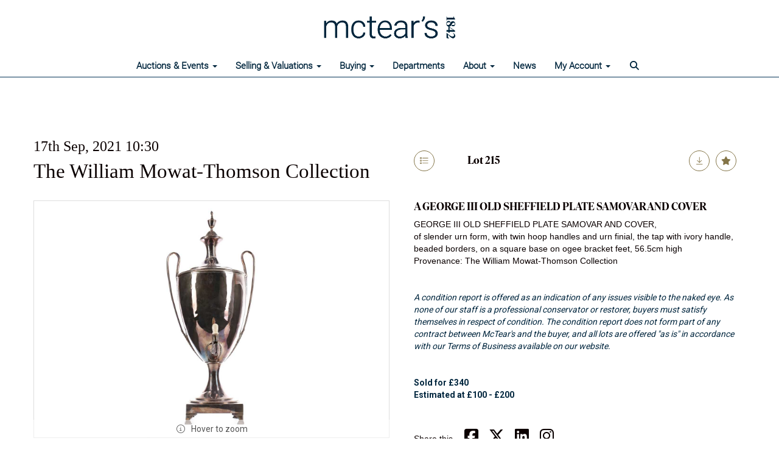

--- FILE ---
content_type: text/html; charset=utf-8
request_url: https://www.mctears.co.uk/auction/lot/lot-215---a-george-iii-old-sheffield-plate-samovar-and-cover/?lot=193331&so=0&st=215&sto=0&au=1078&ef=&et=&ic=False&sd=0&pp=96&pn=1&g=1
body_size: 17163
content:
<!DOCTYPE html>
            
                <html lang="en">
            
<head>
    <meta charset="utf-8">
    <meta http-equiv="X-UA-Compatible" content="IE=edge">
    <meta name="viewport" content="width=device-width, initial-scale=1">
    

    <meta name="description" content="Lot 215 - A GEORGE III OLD SHEFFIELD PLATE SAMOVAR AND">
    
        <meta property="og:image" content="https://mctears.blob.core.windows.net/stock/170119-0-medium.jpg?v=63749762726130"/>






    <title>Lot 215 - A GEORGE III OLD SHEFFIELD PLATE SAMOVAR AND</title>

    
    <link rel="preload" href="/Content/webfonts/fa-light-300.woff2" as="font" crossorigin="anonymous" type="font/woff2">
    <link rel="preload" href="/Content/webfonts/fa-solid-900.woff2" as="font" crossorigin="anonymous" type="font/woff2">

    <link href="/css?v=eM3UDVICH-Ycd74S_UG2m-qKc9CZ3C7puI49PWdfYkg1" rel="stylesheet"/>

    <link rel="preload" href="/css-defer?v=lamPCj0OGbiH2dgjoAufO6YXZAEETGvows_KCeuNpMc1" as="style" onload="this.onload=null;this.rel='stylesheet'"><noscript><link rel="stylesheet" href="/css-defer?v=lamPCj0OGbiH2dgjoAufO6YXZAEETGvows_KCeuNpMc1"></noscript>


    <link href="/css/1.css" rel="stylesheet">
    

    
            <!--[if lt IE 9]> <script src="~/Scripts/html5shiv.min.js"></script> <script src="~/Scripts/respond.min.js"></script> <![endif]-->
    
        <link rel="canonical" href="https://www.mctears.co.uk/auction/lot/lot-215---a-george-iii-old-sheffield-plate-samovar-and-cover/?lot=193331&sd=1" />
                <link rel="preload" href="https://fonts.googleapis.com/css?family=Roboto:400,700" as="style" onload="this.onload=null;this.rel='stylesheet'">
            <noscript><link rel="stylesheet" href="https://fonts.googleapis.com/css?family=Roboto:400,700"></noscript>
            <link rel="preload" href="/fonts/IvarDisplayBold/IvarDisplay-Bold.css" as="style" onload="this.onload=null;this.rel='stylesheet'">
            <noscript><link rel="stylesheet" href="/fonts/IvarDisplayBold/IvarDisplay-Bold.css"></noscript>
            <link rel="preload" href="https://fonts.googleapis.com/css?family=PT+Sans:400,700" as="style" onload="this.onload=null;this.rel='stylesheet'">
            <noscript><link rel="stylesheet" href="https://fonts.googleapis.com/css?family=PT+Sans:400,700"></noscript>
            <link rel="preload" href="/fonts/Roboto/Roboto_light.css" as="style" onload="this.onload=null;this.rel='stylesheet'">
            <noscript><link rel="stylesheet" href="/fonts/Roboto/Roboto_light.css"></noscript>
    <link rel="shortcut icon" href="/CMS/Favicon/ico"><link rel="apple-touch-icon" sizes="57x57" href="/CMS/Favicon/57"><link rel="apple-touch-icon" sizes="60x60" href="/CMS/Favicon/60"><link rel="apple-touch-icon" sizes="72x72" href="/CMS/Favicon/72"><link rel="apple-touch-icon" sizes="76x76" href="/CMS/Favicon/76"><link rel="icon" type="image/png" href="/CMS/Favicon/16" sizes="16x16"><link rel="icon" type="image/png" href="/CMS/Favicon/32" sizes="32x32"><link rel="manifest" href="/CMS/Favicon/manifest"><meta name="msapplication-TileColor" content="#da532c"><meta name="msapplication-config" content="/CMS/Favicon/browserconfig"><meta name="theme-color" content="#ffffff">    <!-- Meta Pixel Code -->
<script>
!function(f,b,e,v,n,t,s)
{if(f.fbq)return;n=f.fbq=function(){n.callMethod?
n.callMethod.apply(n,arguments):n.queue.push(arguments)};
if(!f._fbq)f._fbq=n;n.push=n;n.loaded=!0;n.version='2.0';
n.queue=[];t=b.createElement(e);t.async=!0;
t.src=v;s=b.getElementsByTagName(e)[0];
s.parentNode.insertBefore(t,s)}(window, document,'script',
'https://connect.facebook.net/en_US/fbevents.js');
fbq('init', '1058087981724234');
fbq('track', 'PageView');
</script>
<noscript><img height="1" width="1" style="display:none"
src="https://www.facebook.com/tr?id=1058087981724234&ev=PageView&noscript=1"
/></noscript>
<!-- End Meta Pixel Code -->
  
<!-- Start cookieyes banner -->
<script id="cookieyes" type="text/javascript" src="https://cdn-cookieyes.com/client_data/d741b0bbb2e4886de418a95c/script.js"></script>
<!-- End cookieyes banner -->    <!-- Google tag (gtag.js) -->
<script async src="https://www.googletagmanager.com/gtag/js?id=G-15PZBR4YVC"></script>
<script>
  window.dataLayer = window.dataLayer || [];
  function gtag(){dataLayer.push(arguments);}
  gtag('js', new Date());

  gtag('config', 'G-15PZBR4YVC');
</script>                <script type="text/javascript">
            var CaptchaCallback = function () {
                $(".g-recaptcha").each(function () {
                    var wid = grecaptcha.render($(this).prop("id"), { 'sitekey': $(this).data("sitekey") });
                    $(this).data('recaptcha-widget-id', wid);
                });
            };
        </script>
            <script async defer src='https://js.hcaptcha.com/1/api.js'></script>
    
        <script type="text/javascript">
            var MenuCollapseWidth = 1200;

        </script>
        

    <script src="/js?v=v8jn8AJm7lgnFkuGJ4MjwhILQ7mQJMBQ1Qu3124uU9c1"></script>

    <script src="/js-defer?v=LMRhFkHxEKNntcILkv31_g-AgPU2ZfhEoL4LDEDfutQ1" defer></script>

</head>

<body style="padding-top: 127px;">


    
    <header>
        



    <nav class="navbar navbar-brand navbar-brand-fullwidth border-top  navbar-fixed-top" style="background-color: #ffffff">
            <div class="container  navbar-center">
                <a class="navbar-brand navbar-brand-fullwidth" href="/">
                    <img src="https://mctears.blob.core.windows.net/logo/mctears-primary-logo-blue.jpg" alt="McTear&#39;s Auctioneers" class="main-logo pull-left" style="max-height: 90px; height:90px;" />
                        <div class="alt-logo pull-left" style="height: 60; display: none;">
                            <img src="https://mctears.blob.core.windows.net/logo/mctears-primary-logo-blue.jpg" alt="McTear&#39;s Auctioneers" style="max-height: 60px;" />
                        </div>
                </a>
            </div>
    </nav>
    <div class="clearfix"></div>

<nav class="navbar navbar-default navbar-primary  logo-above  navbar-fixed-top">
    <div class="container">
        <div class="navbar-header  navbar-center">
            <button id="bm-p-toggle" type="button" class="navbar-toggle collapsed" data-toggle="collapse" data-target="#navbar-primary" aria-expanded="false" aria-controls="navbar">
                <div id="bm-p-b">
                    <span class="sr-only">Toggle navigation</span>
                    <span class="icon-bar"></span>
                    <span class="icon-bar"></span>
                    <span class="icon-bar"></span>
                </div>
                <div id="bm-p-c" class="hidden">
                    <span class="fal fa-close"></span>
                </div>
            </button>

                <button type="button" class="navbar-toggle collapsed search-navbar" data-toggle="collapse" data-target="#navbar-search" aria-expanded="false" aria-controls="navbar">
                    <i class="fa fa-search fa-fw"></i>
                </button>



                <div id="navbar-search" class="navbar-collapse collapse" aria-expanded="false">
                    <ul class="nav navbar-nav" style="margin-top: 3px;" role="menu">
                        <li>
                            <div class="input-group">
                                <input type="text" class="form-control search-st" placeholder="Search upcoming/sold lots by keyword/lot number" data-url="/auction/search" />
                                <span class="input-group-btn search-btn-st"><a href="#" class="btn">Search</a></span>
                            </div>
                        </li>
                    </ul>
                </div>

        </div>

        <div id="navbar-primary" class="navbar-collapse collapse navbar-logo-center text-center">

            <ul class="nav navbar-nav">
                                <li data-cy="nav-bar-headers" class="dropdown ">
                                    <a href="#" class="dropdown-toggle" data-toggle="dropdown" role="button" aria-expanded="false">
Auctions &amp; Events                                        <span class="caret"></span>
                                    </a>

                                    <ul data-cy="nav-bar-dropdowns" class="dropdown-menu dropdown-below " role="menu" style="">
                                                <li class="">
                                                        <a href="/auctions-events-calendar">
Upcoming Live Auctions                                                        </a>
                                                </li>
                                                <li class="">
                                                        <a href="https://timed.mctears.co.uk">
Current Timed Auctions                                                        </a>
                                                </li>
                                                <li class="">
                                                        <a href="/auction-results">
Auction Results                                                        </a>
                                                </li>
                                                <li class="">
                                                        <a href="/bid-live">
How to Bid Live                                                         </a>
                                                </li>
                                                <li class="">
                                                        <a href="/online-timed-auctions">
How to bid in a Timed Auction                                                        </a>
                                                </li>
                                    </ul>
                                </li>
                                <li data-cy="nav-bar-headers" class="dropdown ">
                                    <a href="#" class="dropdown-toggle" data-toggle="dropdown" role="button" aria-expanded="false">
Selling &amp; Valuations                                        <span class="caret"></span>
                                    </a>

                                    <ul data-cy="nav-bar-dropdowns" class="dropdown-menu dropdown-below " role="menu" style="">
                                                <li class="">
                                                        <a href="/valuations">
Valuations                                                        </a>
                                                </li>
                                                <li class="">
                                                        <a href="/booking">
Book an Appointment                                                         </a>
                                                </li>
                                                <li class="">
                                                        <a href="/selling-with-mctears">
Selling with McTear&#39;s                                                        </a>
                                                </li>
                                                <li class="">
                                                        <a href="/executries">
Executries &amp; Estate Sales                                                        </a>
                                                </li>
                                                <li class="">
                                                        <a href="/house-clearances">
Property Clearance                                                        </a>
                                                </li>
                                                <li class="">
                                                        <a href="/whats-it-worth">
Free Online Valuation                                                        </a>
                                                </li>
                                                <li class="">
                                                        <a href="/sell-with-mctear&#39;s-sell-to-the-world">
Sell with McTear&#39;s | sell to the world                                                        </a>
                                                </li>
                                    </ul>
                                </li>
                                <li data-cy="nav-bar-headers" class="dropdown ">
                                    <a href="#" class="dropdown-toggle" data-toggle="dropdown" role="button" aria-expanded="false">
Buying                                        <span class="caret"></span>
                                    </a>

                                    <ul data-cy="nav-bar-dropdowns" class="dropdown-menu dropdown-below " role="menu" style="">
                                                <li class="">
                                                        <a href="/buying-with-mctears">
Buying with McTear&#39;s                                                        </a>
                                                </li>
                                                <li class="">
                                                        <a href="/bid-live">
How to Bid Live                                                         </a>
                                                </li>
                                                <li class="">
                                                        <a href="/online-timed-auctions">
How to bid in a Timed Auction                                                        </a>
                                                </li>
                                                <li class="">
                                                        <a href="/account/makepayment">
Make a Payment                                                        </a>
                                                </li>
                                                <li class="">
                                                        <a href="/shipping">
Shipping                                                        </a>
                                                </li>
                                                <li class="">
                                                        <a href="/find-it">
Find It                                                        </a>
                                                </li>
                                    </ul>
                                </li>
                                <li >
                                    <a href="/departments" >
Departments                                    </a>
                                </li>
                                <li data-cy="nav-bar-headers" class="dropdown ">
                                    <a href="#" class="dropdown-toggle" data-toggle="dropdown" role="button" aria-expanded="false">
About                                        <span class="caret"></span>
                                    </a>

                                    <ul data-cy="nav-bar-dropdowns" class="dropdown-menu dropdown-below " role="menu" style="">
                                                <li class="">
                                                        <a href="/about-mctears">
About McTear&#39;s                                                        </a>
                                                </li>
                                                <li class="">
                                                        <a href="/mctears-team">
McTear&#39;s Team                                                        </a>
                                                </li>
                                                <li class="">
                                                        <a href="/contact">
Location, Contact &amp; Opening Hours                                                        </a>
                                                </li>
                                                <li class="">
                                                        <a href="/cafe">
Caf&#233;                                                        </a>
                                                </li>
                                    </ul>
                                </li>
                                <li >
                                    <a href="/mctears-news" >
News                                    </a>
                                </li>
                                <li data-cy="nav-bar-headers" class="dropdown ">
                                    <a href="#" class="dropdown-toggle" data-toggle="dropdown" role="button" aria-expanded="false">
My Account                                        <span class="caret"></span>
                                    </a>

                                    <ul data-cy="nav-bar-dropdowns" class="dropdown-menu dropdown-below " role="menu" style="">
                                                <li class="">
                                                        <a href="/account/register?returnurl=https%3a%2f%2fwww.mctears.co.uk%3a443%2fauction%2flot%2flot-215---a-george-iii-old-sheffield-plate-samovar-and-cover%2f%3flot%3d193331%26so%3d0%26st%3d215%26sto%3d0%26au%3d1078%26ef%3d%26et%3d%26ic%3dFalse%26sd%3d0%26pp%3d96%26pn%3d1%26g%3d1">
Sign In / Create Account                                                        </a>
                                                </li>
                                    </ul>
                                </li>
                                <li class="dropdown search-dropdown hidden-xs">
                                    <a href="#" class="dropdown-toggle" data-toggle="dropdown" role="button" aria-expanded="false"><i class="fa fa-search fa-fw"></i></a>
                                    <ul class="dropdown-menu search-dropdown dropdown-below" role="menu">
                                        <li class="">
                                            <div class="input-group">
                                                <input type="text" class="form-control search-st" placeholder="Search upcoming/sold lots by keyword/lot number" data-url="/auction/search" />
                                                <span class="input-group-btn search-btn-st"><a href="#" class="btn">Search</a></span>
                                            </div>
                                        </li>
                                    </ul>
                                </li>



            </ul>

        </div>
    </div>
</nav>

    <div class="clearfix"></div>
    </header>
    







<script src="/Language/CommonJavascriptTranslations"></script>






    <div id="PR_7" class="container c-content  " data-pt="50" style=" background-color: rgba(0,0,0,0); padding-top: 50px; padding-bottom: 50px;" >
        <div class="row">
            <div>




<style type="text/css">


            #LD_9 .lot-auction .auction-title,
            #LD_9 .lot-auction .auction-title a {
                font-family: "Trajan Pro Bold", serif;
            }
                
        #LD_9 .lot-auction .auction-title,
        #LD_9 .lot-auction .auction-title a {
            color: #0b0101;
        }
    

            #LD_9 .lot-auction .date-title {
                font-family: "Trajan Pro Bold", serif;
            }
                
        #LD_9 .lot-auction .date-title {
            color: #0b0101;
        }
    

            #LD_9 .lot .lot-title,
            #LD_9 .lot-number {
                font-family: ivardisplaybold, serif;
            }
                
        #LD_9 .lot .lot-title,
        #LD_9 .lot-number {
            color: #0b0101;
        }
        #LD_9 .lot-number {
        font-size: 18px;
    }


            #LD_9 .lot .lot-title .sub-title {
                font-family: "Lato-Light", serif;
            }
                
        #LD_9 .lot .lot-title .sub-title {
            color: #0b0101;
        }
    

            #LD_9 .lot .estimate {
                font-family: "Lato", "Helvetica Neue", Helvetica, Arial, sans-serif;
            }
                
        #LD_9 .lot .estimate {
            color: #0b0101;
        }
    

            #LD_9 .lot .lot-desc, #LD_9 .lot .lot-desc p, #LD_9 .buyers-premium {
                font-family: "Lato-Black", sans-serif;
            }
                
        #LD_9 .lot .lot-desc, #LD_9 .lot .lot-desc p, #LD_9 .lot .lot-desc a, #LD_9 .lot .lot-desc p, #LD_9 .lot .lot-desc h1, #LD_9 .lot .lot-desc h2, #LD_9 .lot .lot-desc h3, #LD_9 .lot .lot-desc h4, #LD_9 .lot .lot-desc h5, #LD_9 .lot .lot-desc h6, #LD_9 .buyers-premium {
            color: #0b0101;
        }
        #LD_9 .am-pre-register {
        padding: 10px 0;
    }
    #LD_9 .lot-gallery-wrapper li a,
    #LD_9 .lot-gallery-wrapper-vertical li a{
        border: 1px solid #c0c0c0;
        padding: 3px;
    }
    #LD_9 .lot-gallery-wrapper li a img,
    #LD_9 .lot-gallery-wrapper-vertical li a img{
        position: relative;
        top: 50%;
        transform: translateY(-50%);
        padding-top: 0 !important;
    }
    
        .tab-lotdetails .tab-pane {
            max-height: 400px;
        }
    
</style>

<link href="/imageviewer-css?v=QJPjFxeLN7iQtbBlVsjVkXWdMVZ7ozEDlD-7tTKdaxA1" rel="stylesheet"/>


<div id="LD_9" class="block " data-id="193331" data-compact="0" data-showresults="1" data-endtime="-1" style="margin-top: 50px;">
        <script>
            if (typeof timedBidEndTime == "undefined") {
                var timedBidEndTime = {};
            }
            if (typeof pageLoadTimeStamp == "undefined") {
                var pageLoadTimeStamp = 1769426081;
            }
        </script>
    <div class="lot-top lot-auction col-sm-6">
        
<h3 class='date-title' style='margin-top: 0;'>
                
                17th Sep, 2021 10:30
                
        </h3><h2 class='auction-title'><a href="/auction/search?au=1078" )>The William Mowat-Thomson Collection</a></h2>    <div class="hidden-sm hidden-md hidden-lg hidden-print">
        <h2 class="lot-title cat-7">
A GEORGE III OLD SHEFFIELD PLATE SAMOVAR AND COVER        </h2>
    </div>
    </div>
    <div class="lot-top lot-nav col-sm-6">
        
        <div class="pull-left">
            <div class="clearfix">&nbsp;</div>
                <a href="/auction/search/?so=0&amp;st=215&amp;sto=0&amp;au=1078&amp;ef=&amp;et=&amp;ic=False&amp;sd=0&amp;pp=96&amp;pn=1&amp;g=1#193331" class="btn   btn-fa-round btn-back-to-list pull-left " title="Back to list"><i class="fal fa-list"></i></a>
                                <span class="pull-right" style="visibility: hidden;">&nbsp;<a href="#" class="btn   btn-fa-round" title="Next lot"><i class="fal fa-chevron-right"></i></a></span>
                <span class="pull-right lot-number" style="position: relative; top: 4px; margin-left: 10px; margin-right: 10px;">Lot 215 </span>
                    <span class="pull-right" style="visibility: hidden;"><a href="#" class="btn   btn-fa-round" title="Previous lot"><i class="fal fa-chevron-left"></i></a></span>

        </div>
        <div class="lot-extra pull-right">
            <div class="clearfix">&nbsp;</div>
                <div class="lot-wishlist pull-right auction-wishlist">
                    <div class="la la-ball-clip-rotate auction-wait" title="Please wait" style="display: none;"><div></div></div>
                    <a href="#" class="btn   btn-fa-round btn-wishlist" data-lot-id="193331" data-wishlist="false" title="Add to wishlist"><i class="fa fa-star"></i></a>
                </div>
                            <div class="lot-pdf pull-right">
                    <a class="btn   btn-fa-round btn-lot-pdf" href="/cms/lotdetailspdf/193331/" rel="nofollow" title="Download lot details PDF"><i class="fal fa-arrow-down-to-line"></i></a>
                </div>
                    </div>
        <div class="clearfix"></div>
    </div>
    <div class="clearfix"></div>
    <div class="lot lot-image col-sm-6" style="padding-left: 0; padding-right: 0;">
            <div class="image-wrapper text-center">
                    <div class="image-data hidden" data-img-src="https://mctears.blob.core.windows.net/stock/170119-0-medium.jpg?v=63749762726130" data-high-res-src="https://mctears.blob.core.windows.net/stock/170119-0.jpg?v=63749762726130"></div>
                    <img id="lot-image" data-zoom-image="https://mctears.blob.core.windows.net/stock/170119-0.jpg?v=63749762726130" src="https://mctears.blob.core.windows.net/stock/170119-0-medium.jpg?v=63749762726130" class="zoom high-resolution-link  lot-image-hover-zoom"  alt="Lot 215 - A GEORGE III OLD SHEFFIELD PLATE SAMOVAR AND COVER" title="Click for high resolution" />
                        <div class="info-overlay-1 hidden-xs">
                            <i class="fal fa-info-circle fa-fw"></i> Hover to zoom
                        </div>
            </div>
                    <div class="text-center" style="margin-bottom: 5px;">
                        <a href="#" class="btn high-resolution-link"><i class="fa fa-search fa-fw"></i> Click for high resolution</a>
                    </div>
                <div class="clearfix"></div>
    </div>
    <div class="lot lot-details col-sm-6" style="padding-left: 40px;">
        
        
                    <h1 class="lot-title cat-7">
A GEORGE III OLD SHEFFIELD PLATE SAMOVAR AND COVER            </h1>
                    <div class="lot-desc">
                        <p>GEORGE III OLD SHEFFIELD PLATE SAMOVAR AND COVER,<br />of slender urn form, with twin hoop handles and urn finial, the tap with ivory handle, beaded borders, on a square base on ogee bracket feet, 56.5cm high<br />Provenance: The William Mowat-Thomson Collection</p>
                    </div>
                        <p><p> </p><p><em>A condition report is offered as an indication of any issues visible to the naked eye. As none of our staff is a professional conservator or restorer, buyers must satisfy themselves in respect of condition. The condition report does not form part of any contract between McTear's and the buyer, and all lots are offered "as is" in accordance with our Terms of Business available on our website.</em></p><p> </p></p>

                    <p>
                            <strong>

                                    Sold for £340
                                                        </strong>

                                    <br />
                                    <strong>Estimated at &#163;100 - &#163;200</strong>
                                                </p>
            <div class="clearfix" style="margin-bottom: 5px;"></div>
        <div class="clearfix">
            <br />
        </div>


            <div class="lot-desc">
                
        <div id="PS_0" class="block block-socialmedia text-left">
            <div class="socialmediasharelinks">
                    <span style="padding-right: 10px;">Share this</span>
                                    <a href="http://www.facebook.com/sharer.php?u=https%3a%2f%2fwww.mctears.co.uk%3a443%2fauction%2flot%2flot-215---a-george-iii-old-sheffield-plate-samovar-and-cover%2f%3flot%3d193331%26so%3d0%26st%3d215%26sto%3d0%26au%3d1078%26ef%3d%26et%3d%26ic%3dFalse%26sd%3d0%26pp%3d96%26pn%3d1%26g%3d1" title="Share on Facebook" target="_blank"><i class="fa fa-facebook-square fa-fw"></i></a>
                                    <a href="https://www.twitter.com/share?url=https%3a%2f%2fwww.mctears.co.uk%3a443%2fauction%2flot%2flot-215---a-george-iii-old-sheffield-plate-samovar-and-cover%2f%3flot%3d193331%26so%3d0%26st%3d215%26sto%3d0%26au%3d1078%26ef%3d%26et%3d%26ic%3dFalse%26sd%3d0%26pp%3d96%26pn%3d1%26g%3d1" title="Tweet this page" target="_blank"><i class="fa-brands fa-x-twitter fa-fw" style="font-size:26px; margin-top:-2px;"></i></a>
                                                    <a href="http://www.linkedin.com/shareArticle?mini=true&amp;url=https%3a%2f%2fwww.mctears.co.uk%3a443%2fauction%2flot%2flot-215---a-george-iii-old-sheffield-plate-samovar-and-cover%2f%3flot%3d193331%26so%3d0%26st%3d215%26sto%3d0%26au%3d1078%26ef%3d%26et%3d%26ic%3dFalse%26sd%3d0%26pp%3d96%26pn%3d1%26g%3d1" title="Share on Linked In" target="_blank"><i class="fa fa-linkedin-square fa-fw"></i></a>
                                                    <a href="https://www.instagram.com/mctears/" title="Go to our instagram page" target="_blank"><i class="fa fa-instagram fa-fw"></i></a>
                                                            </div>
            <div class="clearfix"></div>
        </div>

            </div>

    </div>
    <div class="clearfix">&nbsp;</div>
        <ul class="nav nav-tabs responsive" id="lotTabs">
            
                                                                            <li class="active"><a href="#sellonelikethis" data-toggle="tab">Sell one like this</a></li>
                    </ul>
        <div class="tab-content tab-lotdetails responsive">
                                                                                                    <div class="tab-pane tab-pane-border active" id="sellonelikethis">
                    <h5>Request a free auction estimate</h5>
<p><span>Complete the form below and one of our specialists will get back to you.</span></p>


<div id="vf_9" class="block block-form">
    <style>
        #vf_9 form .dz-progress { opacity: 0; }
        #vf_9 form .dropzone-previews { border-radius: 4px; }
        #vf_9 form legend {
            border-bottom: none;
            margin-bottom: 0;
        }
    </style>
    <div class="">
<form action="/formsubmit/valuationrequest/" area="" class="valuationForm" enctype="multipart/form-data" id="valuationForm" method="post"><input name="__RequestVerificationToken" type="hidden" value="H2pT8byVspTVwm3xvJ8Vc8zQ1X-LngpkybWd9mg_O7Xj29YalFGkpWDTupR0m6bTojZPCuVgIor3jKHxiXy2_Yd1S5_5BrqlR8-5nRORQIs1" /><input id="PageContent_Id" name="PageContent_Id" type="hidden" value="9" /><input data-val="true" data-val-number="The field FromLotId must be a number." id="FromLotId" name="FromLotId" type="hidden" value="193331" /><input id="AppendText" name="AppendText" type="hidden" value="Lot 215 (The William Mowat-Thomson Collection, 17th Sep, 2021)
GEORGE III OLD SHEFFIELD PLATE SAMOVAR AND COVER, of slender urn form, with twin hoop handles...
Estimate: £100 - £200" />            <div class="row">
                    <div class="col-sm-12">
                                <div class="form-group">
                                    <input type="text" id="F_9_0" name="F_9_0" class="form-control   vf_firstname    floatlabel" placeholder="First name" />
                                    <div id="F_9_0_Error" class="error text-danger" style="display: none;"></div>
                                </div>
                    </div>
                    <div class="col-sm-12">
                                <div class="form-group">
                                    <input type="text" id="F_9_1" name="F_9_1" class="form-control    vf_lastname   floatlabel" placeholder="Surname" />
                                    <div id="F_9_1_Error" class="error text-danger" style="display: none;"></div>
                                </div>
                    </div>
                    <div class="col-sm-12">
                                <div class="form-group">
                                    <input type="text" id="F_9_2" name="F_9_2" class="form-control vf_email      floatlabel" placeholder="Email" />
                                    <div id="F_9_2_Error" class="error text-danger" style="display: none;"></div>
                                </div>
                    </div>
                    <div class="col-sm-12">
                                <div class="form-group">
                                    <input type="text" id="F_9_3" name="F_9_3" class="form-control     vf_phone  floatlabel" placeholder="Telephone " />
                                    <div id="F_9_3_Error" class="error text-danger" style="display: none;"></div>
                                </div>
                    </div>
                    <div class="col-sm-12">
                                <div class="form-group">
                                    <input type="text" id="F_9_4" name="F_9_4" class="form-control       floatlabel" placeholder="Location" />
                                    <div id="F_9_4_Error" class="error text-danger" style="display: none;"></div>
                                </div>
                    </div>
                    <div class="col-sm-12">
                                <div class="form-group">
                                    <select id="F_9_5" name="F_9_5" class="form-control floatlabel" placeholder="How did you hear about us?">
                                        <option value="" class="grey">How did you hear about us?</option>
                                            <option>Google Search</option>
                                            <option>Word of Mouth</option>
                                            <option>Television</option>
                                            <option>Newspaper - Scottish Daily Mail</option>
                                            <option>Newspaper - Herald (Glasgow)</option>
                                            <option>Newspaper - Scotsman</option>
                                            <option>Newspaper - Press &amp; Journal/Northern Scot</option>
                                            <option>Newspaper - Metro</option>
                                            <option>Newspaper - other</option>
                                            <option>Existing customer</option>
                                            <option>Recommendation</option>
                                            <option>Other</option>
                                    </select>
                                    <div id="F_9_5_Error" class="error text-danger" style="display: none;"></div>
                                </div>
                    </div>
                    <div class="col-sm-12">
                                <div class="form-group">
                                    <select id="F_9_6" name="F_9_6" class="form-control floatlabel" placeholder="Please select the type of item">
                                        <option value="" class="grey">Please select the type of item</option>
                                            <option value="2" >Asian</option>
                                            <option value="38" >Books</option>
                                            <option value="3" >Ceramics</option>
                                            <option value="10" >Clocks</option>
                                            <option value="4" >Coins &amp; Banknotes</option>
                                            <option value="45" >Comics</option>
                                            <option value="41" >Curiosities</option>
                                            <option value="43" >Ethnographica</option>
                                            <option value="14" >Furniture</option>
                                            <option value="15" >Glass</option>
                                            <option value="5" >Jewellery</option>
                                            <option value="42" >Luxury Accessories</option>
                                            <option value="39" >Maps</option>
                                            <option value="12" >Medals &amp; Militaria</option>
                                            <option value="11" >Musical Instruments</option>
                                            <option value="6" >Pictures</option>
                                            <option value="46" >Pop culture</option>
                                            <option value="40" >Railway</option>
                                            <option value="44" >Scientific instruments</option>
                                            <option value="7" >Silver</option>
                                            <option value="36" >Sporting</option>
                                            <option value="22" >Stamps</option>
                                            <option value="37" >Toys</option>
                                            <option value="9" >Watches</option>
                                            <option value="8" >Whisky</option>
                                            <option value="13" >Wine &amp; Port</option>
                                            <option value="35" >Work of Art, Medals, Militaria &amp; Furniture</option>
                                            <option value="30" >Works of Art</option>
                                        <option value="-1">Other / Not Sure / Mixed</option>
                                    </select>
                                    <div id="F_9_6_Error" class="error text-danger" style="display: none;"></div>
                                </div>
                    </div>
                    <div class="col-sm-12">
                                <div class="form-group">
                                    <textarea id="F_9_7" name="F_9_7" class="form-control floatlabel" placeholder="Item details" rows="5"></textarea>
                                    <div id="F_9_7_Error" class="error text-danger" style="display: none;"></div>
                                </div>
                    </div>
                    <div class="col-sm-12">
                                <fieldset>
                                    <legend>
                                        Please upload at least 1 image (maximum 5 images)
                                    </legend>
                                    
                                    <div class="dropzone-previews dropzone" style="height: 248px; overflow-y: auto;">
                                        <p class="text-center"><i class="fal fa-plus fa-fw"></i> Drag and drop .jpg images here to upload, or click here to select images.</p>
                                    </div>
                                    <div id="F_9_8_Error" class="error text-danger" style="display: none;"></div>
                                    <br />
                                </fieldset>
                    </div>
                    <div class="col-sm-12">
                                <div class="form-group">
                                    <input type="checkbox" id="F_9_9" name="F_9_9" class="checkbox-large" value="true" />
                                    <label for="F_9_9" class="control-label ">We&#39;d like to contact you via email with news and information regarding our services and events. If you&#39;d like to receive these emails, please tick the box.</label>
                                    <div id="F_9_9_Error" class="error text-danger" style="display: none;"></div>
                                </div>
                    </div>
                    <div class="col-sm-12">
                                <div class="form-group">
                                    <div class="recaptcha">
                                        <div id="F_9_10_ReCaptcha" class="h-captcha" data-sitekey="c0e22b5c-ef2e-48ba-9ef6-155c6392602c"></div>
                                        <div id="F_9_10_Error" class="error text-danger" style="display: none;"></div>
                                    </div>
                                </div>
                    </div>
            </div>
            <div class="form-group">
                <div class="col-md-12">
                        <input type="submit" class="btn btn-val-submit" value="Submit" />
                </div>
            </div>
</form>    </div>
    <div class="clearfix"></div>

    <div class="new-file-upload" style="display: none;">
        <div class="fileinput fileinput-new input-group" data-provides="fileinput">
            <div class="form-control" data-trigger="fileinput"><span class="fileinput-filename"></span></div>
            <span class="input-group-addon btn btn-file" style="border-radius: 0;"><span class="fileinput-new">Select file</span><span class="fileinput-exists">Change</span><input type="file" name="UploadedFiles" data-maxsize="20971520" accept=".gif,.jpeg,.jpg,.png" /></span>
            <a href="#" class="input-group-addon btn remove-file" data-dismiss="fileinput">Remove</a>
        </div>
    </div>
</div>

<link href="/Content/dz?v=D0RhGeyR3mIXu6tV_6a_n03IZsREBW7wyjhlKLxOywU1" rel="stylesheet"/>

<script src="/Language/DropZoneJavascript"></script>

<script src="/bundles/dz?v=43RDzvIatecTOFXO1jDKRz80KFYKeMg2hMi2WQB9r181"></script>


<script type="text/javascript">
    // Disable auto-discovery immediately
    if (typeof Dropzone !== 'undefined') {
        Dropzone.autoDiscover = false;
    }
</script>

<script type="text/javascript">
$(window).on('load', function () {
    // Check if Dropzone library has loaded
    if (typeof Dropzone === 'undefined') {
        console.error('Dropzone library not loaded');
        return;
    }
    
    // Disable auto-discovery AFTER Dropzone is loaded
    Dropzone.autoDiscover = false;
    
    var formUploadMaxFiles = parseInt("5");
    var formSelector = "#vf_9 form";
    var $formElement = $(formSelector);
    var allowedFileExtensions = ".gif,.jpeg,.jpg,.png"; // Use server-side variable
    
    // Making sure the form exists
    if ($formElement.length === 0) {
        console.error('Form not found with selector:', formSelector);
        return;
    }

    setTimeout(function () {
        $("#vf_9 .vf_email").val("");
        $("#vf_9 .vf_name").val("");
        $("#vf_9 .vf_firstname").val("");
        $("#vf_9 .vf_lastname").val("");
        $("#vf_9 .vf_phone").val("");
    }, 50);


    var formUrl = $formElement.prop("action");
    if (!formUrl || formUrl === '') {
        console.error('Form action URL is missing or empty');
        return;
    }

    try {
        $formElement.dropzone({
            acceptedFiles: allowedFileExtensions,
            autoProcessQueue: false,
            uploadMultiple: true,
            maxFiles: formUploadMaxFiles,
            parallelUploads: formUploadMaxFiles,
            maxFilesize: 20,
            addRemoveLinks: true,
            previewsContainer: formSelector + ' .dropzone-previews',
            clickable: formSelector + ' .dropzone-previews',
            url: formUrl,
            dictDefaultMessage: "<br/>Drag and drop images here to upload.<br/><br/>Or click here to select images.",

            init: function () {
                var myDropzone = this;
                var submitButton = this.element.querySelector("input[type=submit]");
                
                if (!submitButton) {
                    console.error('Submit button not found in form');
                    return;
                }

                submitButton.addEventListener("click", function (e) {
                    e.preventDefault();
                    e.stopPropagation();

                    $(formSelector).validate();

                    if ($(formSelector).valid() && !$(formSelector).find("input[type='submit']").attr("disabled")) {
                        $(formSelector).find("input[type='submit']").attr("disabled", true);

                        if (myDropzone.getQueuedFiles().length > 0) {
                            myDropzone.processQueue();
                        } else {
                            var blob = new Blob();
                            blob.upload = { 'chunked': myDropzone.defaultOptions.chunking };
                            myDropzone.uploadFile(blob);
                        }
                    }
                });

                this.on("successmultiple", function (files, response) {
                    $(formSelector).find("input[type='submit']").removeAttr("disabled");

                    if (!response.errors) {
                        var $gaBtn = $(formSelector).find(".btn-ga");

                        // Check if element exists using .length
                        if ($gaBtn.length > 0) {
                            var gaAct = $gaBtn.data("act");
                            var gaCat = $gaBtn.data("cat");
                            var gaLbl = $gaBtn.data("lbl");

                            if (typeof (ga) !== "undefined" && gaAct && gaCat) {
                                ga('send', {
                                    eventAction: gaAct,
                                    eventCategory: gaCat,
                                    eventLabel: gaLbl,
                                    hitType: "event",
                                    transport: 'beacon'
                                });
                            }
                        }
                        // Gets triggered when the files have successfully been sent.
                        // Redirect user or notify of success.

                        // Handle redirect/message regardless of GA tracking
                        if (response.url && response.url.length) {
                            window.location = response.url;
                        }
                        if (response.msg && response.msg.length) {
                            bootbox.alert(response.msg);
                            $(formSelector)[0].reset();
                            // Only clear files on success
                            myDropzone.removeAllFiles(true);
                        }
                    } else {
                        if($(formSelector).find(".g-recaptcha").length) {
                            grecaptcha.reset();
                        }
                        // Don't remove files on validation errors - keep them for retry
                        // Reset the upload status of files so they can be resubmitted
                        myDropzone.files.forEach(function(file) {
                            file.status = Dropzone.QUEUED;
                            file.previewElement.classList.remove("dz-error");
                            file.previewElement.classList.remove("dz-complete");
                        });

                        response.errors.forEach(function (error) {
                            $("#" + error.Key + "_Error").text(error.Value);
                            $("#" + error.Key + "_Error").show();
                        });
                    }
                });

                this.on("errormultiple", function (files, response) {
                    $(formSelector).find("input[type='submit']").removeAttr("disabled");
                    // Don't remove files on error - let user retry with same files
                    // Reset the upload status of files so they can be resubmitted
                    myDropzone.files.forEach(function(file) {
                        file.status = Dropzone.QUEUED;
                        file.previewElement.classList.remove("dz-error");
                        file.previewElement.classList.add("dz-complete");
                    });
                });
            }
        });
        // Debugging - uncomment to check whether dz has initialised
        // console.log('Dropzone initialised successfully');

    } catch (error) {
        console.error('Failed to initialize Dropzone:', error);
    }
});
</script>                </div>
                    </div>
</div>

<div id="viewer-gallery" class="viewer-gallery" style="display: none;">
    <div class="image-container"></div>
    <div class="iv-close"></div>
    <img src="/scripts/imageviewer/left.svg" class="prev" />
    <img src="/Scripts/imageviewer/right.svg" class="next" />
    <div class="footer-info">
        Image: <span class="current"></span> / <span class="total"></span>
    </div>
</div>
<div id="condition-viewer-gallery" class="viewer-gallery" style="display: none;">
    <div class="image-container"></div>
    <div class="iv-close"></div>
    <img src="/scripts/imageviewer/left.svg" class="prev" />
    <img src="/Scripts/imageviewer/right.svg" class="next" />
    <div class="footer-info">
        Condition report image: <span class="current"></span> / <span class="total"></span>
    </div>
</div>

<input type="hidden" id="bidConfirmationTimed" />
<input type="hidden" id="bidConfirmationLive" />


<script src="/imageviewer?v=gIAX1YjfbAmOj8igzvesZVgPBw8dLtLOmV3_IcQ-R_s1" defer></script>



<script type="text/javascript">
    var viewerIndex = 1;
    var conditionViewerIndex = 1;
        var RegisterNotLoggedInText = "To register for bidding, you must be signed into your acount";
        var RegisterButtonTextNotLoggedIn = "Register to bid";
        var RegisterPopupNotLoggedIn = "To register for bidding, you must be signed into your acount";
        var RegisterPopupButtonNotLoggedIn = "Sign in / Create account";
        var RegisterButtonUrlNotLoggedIn = "/account/register/?returnUrl=https%3A%2F%2Fwww.mctears.co.uk%2Fauction%2Flot%2Flot-215---a-george-iii-old-sheffield-plate-samovar-and-cover%2F%3Flot%3D193331%26so%3D0%26st%3D215%26sto%3D0%26au%3D1078%26ef%3D%26et%3D%26ic%3DFalse%26sd%3D0%26pp%3D96%26pn%3D1%26g%3D1";
        var RegisterSuccessfulMessage = "Thank you - you are now registered for this auction.";

        
    $(document).ready(function () {
            fakewaffle.responsiveTabs(['xs']);



            var viewerImages = [];
viewerImages.push({ "small": "https://mctears.blob.core.windows.net/stock/170119-0-small.jpg?v=63749762726130", "big": "https://mctears.blob.core.windows.net/stock/170119-0.jpg?v=63749762726130" });
        var viewerWrapper = $("#viewer-gallery"),
            viewerCurr = viewerWrapper.find(".current"),
            viewerTotal = viewerImages.length,
            viewerImageContainer = viewerWrapper.find(".image-container"),
            viewerOptions = { zoomOnMouseWheel: true};
        var viewer = ImageViewer(viewerImageContainer, viewerOptions);
            viewerWrapper.find(".total").html(viewerTotal);
            function ViewerShowImage() {
                viewerWrapper.show();
                var imgObj = viewerImages[viewerIndex - 1];
                viewer.load(imgObj.small, imgObj.big);
                viewerCurr.html(viewerIndex);
            };
            $('.high-resolution-link').on('click', function () {
                var currentImageUrl = $("#lot-image").attr("src").replace("-medium.", ".");
                for (var i = 0; i < viewerTotal; i++) {
                    if (viewerImages[i].big == currentImageUrl) {
                        viewerIndex = i + 1;
                        break;
                    }
                }
                ViewerShowImage();
            });
            $(viewerWrapper).on("click", ".iv-close", function () {
                viewerWrapper.hide();
            })
            viewerWrapper.find('.next').on('click', function () {
                viewerIndex++;
                if (viewerIndex > viewerTotal) viewerIndex = 1;
                ViewerShowImage();
            });
            viewerWrapper.find('.prev').on('click', function () {
                viewerIndex--;
                if (viewerIndex < 1) viewerIndex = viewerTotal;
                ViewerShowImage();
            });
            viewerWrapper.attr('tabindex', 999);
            document.body.onkeyup = function (e) {
                if (!viewerWrapper.is(":visible")) return;                
                if (e.key == "ArrowLeft") {
                    viewerIndex--;
                } else if (e.key == "ArrowRight") {
                    viewerIndex++;
                } else if (e.key == "Escape") {
                    viewerWrapper.hide();
                    return; 
                } else {
                    return; 
                }
                if (viewerIndex > viewerTotal) viewerIndex = 1;
                if (viewerIndex < 1) viewerIndex = viewerTotal;
                ViewerShowImage();
            };

        

    });

</script>
            </div>
        </div>
    </div>
    <div class="clearfix"></div>







<footer>
    <div class="footer">
        <div class="block">
            <div class="container">
                <div class="row">
                        <div class="col-sm-3">
                            <p> </p><p><strong>Contact</strong></p><p>McTear's Auctioneers<br />31 Meiklewood Road<br />Glasgow<br />G51 4GB<br />+44 (0) 141 810 2880<br /><a href="mailto:info@mctears.co.uk">info@mctears.co.uk</a></p><p><a title="Book an appointment" href="https://www.mctears.co.uk/booking/"><img src="https://mctears.blob.core.windows.net/icon-folder/Book an appointment.png" alt="" width="175" height="44" /></a></p><p><a href="https://www.mctears.co.uk/news/mctears-takes-top-spot-in-auction-survey/?pc=30"><img src="https://mctears.blob.core.windows.net/icon-folder/SCOTPULSE LOGO_GOLD_V2.png" alt="" width="305" height="64" /></a></p><p> </p>
                                                                                </div>
                        <div class="col-sm-3">
                            <p> </p><p><strong>Services</strong></p><p><a href="/valuations">Valuations</a><br /><a href="/executries">Executries</a><br /><a href="/house-clearances">House Clearances</a><br /><a href="/whats-it-worth">Free Online Valuation</a></p><p> </p>
                                                                                </div>
                        <div class="col-sm-3">
                            <p> </p><p><strong>Keep up-to-date with McTear's</strong></p>
                            

<script type="text/javascript">
    var Lang_CMS_ThisFileTooLarge = "This file is too large, please upload a file less than [size]MB in size.";
    var Lang_CMS_FileNotAllowed = "File is not allowed, allowed file types are: [allowed_types]";
    var Lang_CMS_PleaseFillFormBelow = "Please fill in the form below"

</script>

<div class="block block-form">
        <div class="">
<form action="/formsubmit/submit/" area="" class="contactUsForm" enctype="multipart/form-data" id="contactUsForm" method="post"><input name="__RequestVerificationToken" type="hidden" value="IUefVDo5htW37kMFHuvduDtfkMo0LyprJk5bJ2J2Ol0uYPDNtQxY2l-rlVLCMhoP9Y61flZQ6L1Ih3hc8uyELMNnLh8pVutGouNe66ahBSk1" /><input id="PageContent_Id" name="PageContent_Id" type="hidden" value="-3" /><input id="PageContent_ContentId" name="PageContent_ContentId" type="hidden" value="12" /><input data-val="true" data-val-number="The field ConditionReportLotId must be a number." id="ConditionReportLotId" name="ConditionReportLotId" type="hidden" value="" />                <div class="row">
                        <div class="col-sm-12">
                                    <div class="form-group">
                                        <input type="text" id="F_-3_0" name="F_-3_0" class="form-control floatlabel" placeholder="Your email" />
                                        <div id="F_-3_0_Error" class="error text-danger" style="display: none;"></div>
                                    </div>
                        </div>
                        <div class="col-sm-12">
                                    <div class="form-group">
                                        <div class="recaptcha">
                                            <div id="F_-3_1_ReCaptcha" class="h-captcha" data-sitekey="c0e22b5c-ef2e-48ba-9ef6-155c6392602c"></div>
                                            <div id="F_-3_1_Error" class="error text-danger" style="display: none;"></div>
                                        </div>
                                    </div>
                        </div>
                </div>
                <div class="form-group">
                        <input type="submit" class="btn" value="Submit" />
                </div>
</form>        </div>
        <div class="clearfix"></div>
            <div class="new-file-upload" style="display: none;">
            <div class="fileinput fileinput-new input-group" data-provides="fileinput">
                <div class="form-control" data-trigger="fileinput"><span class="fileinput-filename"></span></div>
                <span class="input-group-addon btn btn-file" style="border-radius: 0;"><span class="fileinput-new">Select file</span><span class="fileinput-exists">Change</span><input type="file" name="UploadedFiles" data-maxsize="" accept=""></span>
                <a href="#" class="input-group-addon btn remove-file" data-dismiss="fileinput">Remove</a>
            </div>
        </div>
</div>
<script type="text/javascript">
    var formUploadMaxFiles = parseInt("5");
    $(document).ready(function () {
/**/
    });
</script>                            

<div class="socialmedialinks">

        <a href="https://www.facebook.com/McTears" title="Go to our facebook page" target="_blank"><i class="fa fa-facebook-official fa-fw"></i></a>
            <a href="http://twitter.com/McTears" title="Go to our twitter page" target="_blank"><i class="fa-brands fa-x-twitter fa-fw" style="font-size:26px; margin-top:-2px;"></i></a>
                <a href="https://www.linkedin.com/company/mctears/" title="Go to our linked in page" target="_blank"><i class="fa fa-linkedin fa-fw"></i></a>
                            <a href="https://www.instagram.com/mctears/" title="Go to our instagram page" target="_blank"><i class="fa fa-instagram fa-fw"></i></a>
                
</div>                        </div>
                        <div class="col-sm-3">
                            <p> </p><p><strong>McTear’s has pledged its support</strong> <br />to the next generation of Scotland’s children by joining Glasgow Children’s Hospital Charity as a Legacy Partner.</p><p><br />As a Legacy Partner, McTear’s will help <br />to fund the latest healthcare technology, and accelerate medical innovation; because children in hospital today can’t wait for tomorrow’s technology.</p><p><img src="https://mctears.blob.core.windows.net/main/gchc logo_update-2.png" width="288" height="111" /></p>
                                                                                </div>
                </div>
            </div>
        </div>
        <div class="copyright">
<p style="text-align: center;"> Copyright McTears Auctioneers.  All Rights Reserved.  <a href="/terms-of-business">Terms of Business</a>  |  <a href="/privacy-policy">Privacy Policy</a>  |  <a href="/cookie-policy">Cookie Policy</a></p>            <center><a href="https://www.Bidpath.com" target="_blank">Empowered by Bidpath</a></center> <!-- Regulatory GoAuction Logo (Allows for editing in Settings)-->
            <div class="clearfix"></div>
        </div>
    </div>
</footer>    

<form action="/account/logoff/" class="navbar-right" id="logoutForm" method="post"><input name="__RequestVerificationToken" type="hidden" value="QZESrAX2njdHzeFO459HfA7_14vFXNJmvIeVGziL1A1w_kCQLTexq0ab2nWbZ7qHJrnLxHylSv3ZS4kDk4f0nc8JyhEyrQLtrfTQ4pGbD_U1" /></form>



    <script type="text/javascript">
        $(document).ready(function () {


            if (typeof timedBidEndTime != "undefined" && !$.isEmptyObject(timedBidEndTime)) {
                RegisterForMultipleTimedBiddingLotUpdates(-1, Object.keys(timedBidEndTime), 'b41d0c01680dccb97b6901e34d3cbcf47bbbb6d4');
                UpdateTimedBidTimeRemaining();
                tbCountDown = setInterval(function () {
                    UpdateTimedBidTimeRemaining();
                }, 1000);
            }

        });
    </script>

        <script type="text/javascript">
            var navHasAlt = true;
            var navHTnOnS = false;
            var navTn = false;
            var navTh = 0;
            var navLh = 90;
            var navLih = 90;
            var navHb = 0;
            var navLhOnS = 60;
            var navMainPad = 127;
            var navPadAlt = 0;
            var navTopPad = 0;
            var navTopPadOnS = -15;
            var startAtTop = false;
            var navBB = 1;
        </script>




<script>
        var SETTINGSHELPER_DATEFORMAT = "dd/mm/yy";
        $.datepicker.regional['custom'] = { closeText: 'Done', prevText: 'Prev', nextText: 'Next', currentText: 'Today', monthNames: ['January','February','March','April','May','June','July','August','September','October','November','December'], monthNamesShort: ['Jan','Feb','Mar','Apr','May','Jun','Jul','Aug','Sep','Oct','Nov','Dec'], dayNames: ['Sunday','Monday','Tuesday','Wednesday','Thursday','Friday','Saturday'], dayNamesShort: ['Sun','Mon','Tue','Wed','Thu','Fri','Sat'], dayNamesMin: ['Su','Mo','Tu','We','Th','Fr','Sa'], weekHeader: 'Wk' };
        $.datepicker.setDefaults($.datepicker.regional['custom']);
    </script>
</body>
</html>
